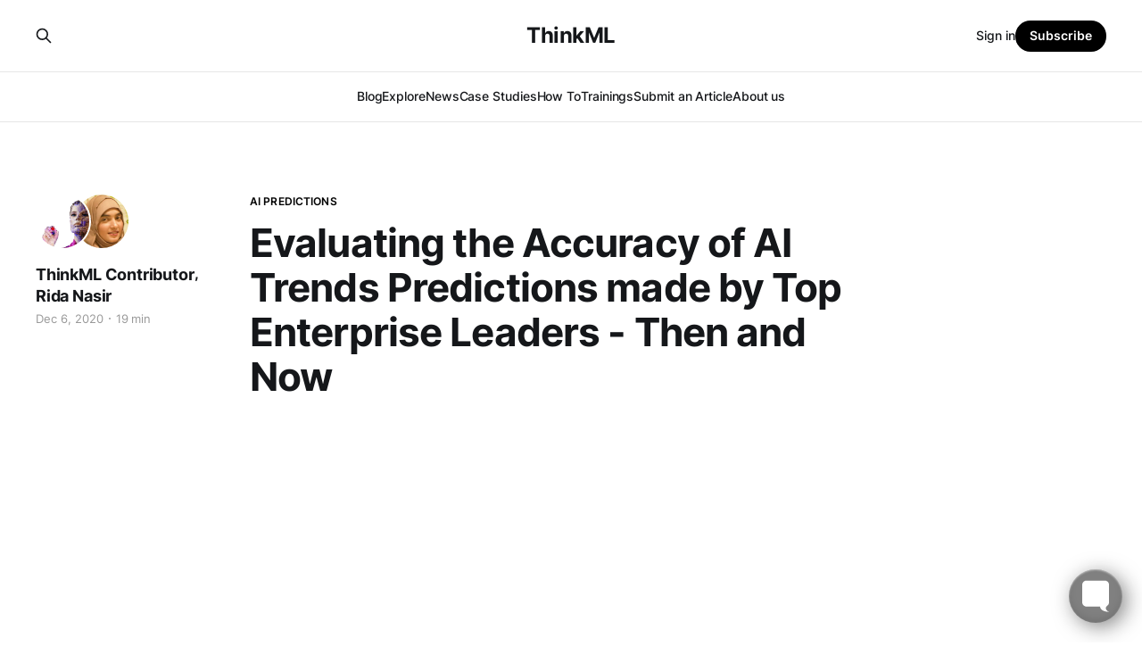

--- FILE ---
content_type: text/html; charset=utf-8
request_url: https://thinkml.ai/ai-trends-predictions-by-enterprise-tech-leaders-then-and-now/
body_size: 20378
content:
<!DOCTYPE html>
<html lang="en">

<head>
    <meta charset="utf-8">
    <meta name="viewport" content="width=device-width, initial-scale=1">
    <title>Evaluating the Accuracy of AI Trends Predictions by Top Tech Leaders - Then and Now</title>
    <link rel="stylesheet" href="/assets/built/screen.css?v=79e411388b">

    <meta name="description" content="At the beginning of 2019, enterprise leaders predicted Artificial Intelligence (AI) trends for future years. After two years, we reviewed their predictions to find out how accurately they predicted the developments in AI.">
    <link rel="icon" href="https://thinkml.ai/content/images/size/w256h256/2020/10/ThinkML_icon.png" type="image/png">
    <link rel="canonical" href="https://thinkml.ai/ai-trends-predictions-by-enterprise-tech-leaders-then-and-now/">
    <meta name="referrer" content="no-referrer-when-downgrade">
    
    <meta property="og:site_name" content="ThinkML">
    <meta property="og:type" content="article">
    <meta property="og:title" content="Evaluating the Accuracy of AI Trends Predictions by Top Tech Leaders - Then and Now">
    <meta property="og:description" content="At the beginning of 2019, enterprise leaders from different top tech companies, predicted Artificial Intelligence (AI) trends for future years. After two years, we reviewed their predictions to find out how accurately they predicted the developments in AI.">
    <meta property="og:url" content="https://thinkml.ai/ai-trends-predictions-by-enterprise-tech-leaders-then-and-now/">
    <meta property="og:image" content="https://thinkml.ai/content/images/2020/12/artificial-intelligence-predictions.jpg">
    <meta property="article:published_time" content="2020-12-06T13:00:00.000Z">
    <meta property="article:modified_time" content="2024-06-15T17:50:08.000Z">
    <meta property="article:tag" content="AI Predictions">
    
    <meta property="article:publisher" content="https://www.facebook.com/thinkml">
    <meta name="twitter:card" content="summary_large_image">
    <meta name="twitter:title" content="Evaluating the Accuracy of AI Trends Predictions by Top Tech Leaders - Then and Now">
    <meta name="twitter:description" content="At the beginning of 2019, enterprise leaders from different top tech companies, predicted Artificial Intelligence (AI) trends for future years. After two years, we reviewed their predictions to find out how accurately they predicted the developments in AI.">
    <meta name="twitter:url" content="https://thinkml.ai/ai-trends-predictions-by-enterprise-tech-leaders-then-and-now/">
    <meta name="twitter:image" content="https://thinkml.ai/content/images/2020/12/artificial-intelligence-predictions.jpg">
    <meta name="twitter:label1" content="Written by">
    <meta name="twitter:data1" content="ThinkML Contributor">
    <meta name="twitter:label2" content="Filed under">
    <meta name="twitter:data2" content="AI Predictions">
    <meta name="twitter:site" content="@ml_think">
    <meta property="og:image:width" content="1200">
    <meta property="og:image:height" content="751">
    
    <script type="application/ld+json">
{
    "@context": "https://schema.org",
    "@type": "Article",
    "publisher": {
        "@type": "Organization",
        "name": "ThinkML",
        "url": "https://thinkml.ai/",
        "logo": {
            "@type": "ImageObject",
            "url": "https://thinkml.ai/content/images/size/w256h256/2020/10/ThinkML_icon.png",
            "width": 60,
            "height": 60
        }
    },
    "author": {
        "@type": "Person",
        "name": "ThinkML Contributor",
        "image": {
            "@type": "ImageObject",
            "url": "https://thinkml.ai/content/images/2022/05/Guest-Author-1.jpg",
            "width": 640,
            "height": 452
        },
        "url": "https://thinkml.ai/author/guestauthor/",
        "sameAs": []
    },
    "headline": "Evaluating the Accuracy of AI Trends Predictions by Top Tech Leaders - Then and Now",
    "url": "https://thinkml.ai/ai-trends-predictions-by-enterprise-tech-leaders-then-and-now/",
    "datePublished": "2020-12-06T13:00:00.000Z",
    "dateModified": "2024-06-15T17:50:08.000Z",
    "image": {
        "@type": "ImageObject",
        "url": "https://thinkml.ai/content/images/2020/12/artificial-intelligence-predictions.jpg",
        "width": 1200,
        "height": 751
    },
    "keywords": "AI Predictions",
    "description": "At the beginning of 2019, enterprise leaders from different top tech companies, predicted Artificial Intelligence (AI) trends for future years. After two years, we reviewed their predictions to find out how accurately they predicted the developments in AI.",
    "mainEntityOfPage": "https://thinkml.ai/ai-trends-predictions-by-enterprise-tech-leaders-then-and-now/"
}
    </script>

    <meta name="generator" content="Ghost 5.82">
    <link rel="alternate" type="application/rss+xml" title="ThinkML" href="https://thinkml.ai/rss/">
    <script defer src="https://cdn.jsdelivr.net/ghost/portal@~2.37/umd/portal.min.js" data-i18n="false" data-ghost="https://thinkml.ai/" data-key="fb8eb7b9f60629ff8060e07ed3" data-api="https://thinkml.ai/ghost/api/content/" crossorigin="anonymous"></script><style id="gh-members-styles">.gh-post-upgrade-cta-content,
.gh-post-upgrade-cta {
    display: flex;
    flex-direction: column;
    align-items: center;
    font-family: -apple-system, BlinkMacSystemFont, 'Segoe UI', Roboto, Oxygen, Ubuntu, Cantarell, 'Open Sans', 'Helvetica Neue', sans-serif;
    text-align: center;
    width: 100%;
    color: #ffffff;
    font-size: 16px;
}

.gh-post-upgrade-cta-content {
    border-radius: 8px;
    padding: 40px 4vw;
}

.gh-post-upgrade-cta h2 {
    color: #ffffff;
    font-size: 28px;
    letter-spacing: -0.2px;
    margin: 0;
    padding: 0;
}

.gh-post-upgrade-cta p {
    margin: 20px 0 0;
    padding: 0;
}

.gh-post-upgrade-cta small {
    font-size: 16px;
    letter-spacing: -0.2px;
}

.gh-post-upgrade-cta a {
    color: #ffffff;
    cursor: pointer;
    font-weight: 500;
    box-shadow: none;
    text-decoration: underline;
}

.gh-post-upgrade-cta a:hover {
    color: #ffffff;
    opacity: 0.8;
    box-shadow: none;
    text-decoration: underline;
}

.gh-post-upgrade-cta a.gh-btn {
    display: block;
    background: #ffffff;
    text-decoration: none;
    margin: 28px 0 0;
    padding: 8px 18px;
    border-radius: 4px;
    font-size: 16px;
    font-weight: 600;
}

.gh-post-upgrade-cta a.gh-btn:hover {
    opacity: 0.92;
}</style>
    <script defer src="https://cdn.jsdelivr.net/ghost/sodo-search@~1.1/umd/sodo-search.min.js" data-key="fb8eb7b9f60629ff8060e07ed3" data-styles="https://cdn.jsdelivr.net/ghost/sodo-search@~1.1/umd/main.css" data-sodo-search="https://thinkml.ai/" crossorigin="anonymous"></script>
    
    <link href="https://thinkml.ai/webmentions/receive/" rel="webmention">
    <script defer src="/public/cards.min.js?v=79e411388b"></script>
    <link rel="stylesheet" type="text/css" href="/public/cards.min.css?v=79e411388b">
    <script defer src="/public/member-attribution.min.js?v=79e411388b"></script><style>:root {--ghost-accent-color: #000000;}</style>
</head>

<body class="post-template tag-ai-predictions is-head-stacked has-serif-body">
<div class="gh-site">

    <header id="gh-head" class="gh-head gh-outer">
        <div class="gh-head-inner gh-inner">
            <div class="gh-head-brand">
                <div class="gh-head-brand-wrapper">
                    
                    <a class="gh-head-logo" href="https://thinkml.ai">
                            ThinkML
                    </a>
                    
                </div>
                <button class="gh-search gh-icon-btn" aria-label="Search this site" data-ghost-search><svg xmlns="http://www.w3.org/2000/svg" fill="none" viewBox="0 0 24 24" stroke="currentColor" stroke-width="2" width="20" height="20"><path stroke-linecap="round" stroke-linejoin="round" d="M21 21l-6-6m2-5a7 7 0 11-14 0 7 7 0 0114 0z"></path></svg></button>
                <button class="gh-burger"></button>
            </div>

            <nav class="gh-head-menu">
                <ul class="nav">
    <li class="nav-blog"><a href="https://thinkml.ai/">Blog</a></li>
    <li class="nav-explore"><a href="https://thinkml.ai/explore/">Explore</a></li>
    <li class="nav-news"><a href="https://thinkml.ai/news/">News</a></li>
    <li class="nav-case-studies"><a href="https://thinkml.ai/tag/case-studies/">Case Studies</a></li>
    <li class="nav-how-to"><a href="https://thinkml.ai/tag/how-to/">How To</a></li>
    <li class="nav-trainings"><a href="https://thinkml.ai/trainings/">Trainings</a></li>
    <li class="nav-submit-an-article"><a href="https://thinkml.ai/submit-guest-post/">Submit an Article</a></li>
    <li class="nav-about-us"><a href="https://thinkml.ai/about-us/">About us</a></li>
</ul>

            </nav>

            <div class="gh-head-actions">
                    <button class="gh-search gh-icon-btn" aria-label="Search this site" data-ghost-search><svg xmlns="http://www.w3.org/2000/svg" fill="none" viewBox="0 0 24 24" stroke="currentColor" stroke-width="2" width="20" height="20"><path stroke-linecap="round" stroke-linejoin="round" d="M21 21l-6-6m2-5a7 7 0 11-14 0 7 7 0 0114 0z"></path></svg></button>
                    <div class="gh-head-members">
                                <a class="gh-head-link" href="#/portal/signin" data-portal="signin">Sign in</a>
                                <a class="gh-head-btn gh-btn gh-primary-btn" href="#/portal/signup" data-portal="signup">Subscribe</a>
                    </div>
            </div>
        </div>
    </header>

    
<main class="gh-main">
        <article class="gh-article post tag-ai-predictions featured">

            <header class="gh-article-header gh-canvas">
                    <a class="gh-article-tag" href="https://thinkml.ai/tag/ai-predictions/">AI Predictions</a>

                <h1 class="gh-article-title">Evaluating the Accuracy of AI Trends Predictions made by Top Enterprise Leaders - Then and Now</h1>

                    <aside class="gh-article-sidebar">

        <div class="gh-author-image-list">
                <a class="gh-author-image" href="/author/guestauthor/">
                        <img src="https://thinkml.ai/content/images/2022/05/Guest-Author-1.jpg" alt="ThinkML Contributor">
                </a>
                <a class="gh-author-image" href="/author/ridanasir/">
                        <img src="https://thinkml.ai/content/images/2020/10/Rida-Nasir-thinkml-1.png" alt="Rida Nasir">
                </a>
        </div>

        <div class="gh-author-name-list">
                <h4 class="gh-author-name">
                    <a href="/author/guestauthor/">ThinkML Contributor</a>
                </h4>
                ,&nbsp;
                <h4 class="gh-author-name">
                    <a href="/author/ridanasir/">Rida Nasir</a>
                </h4>
                
        </div>

        <div class="gh-article-meta">
            <div class="gh-article-meta-inner">
                <time class="gh-article-date" datetime="2020-12-06">Dec 6, 2020</time>
                    <span class="gh-article-meta-sep"></span>
                    <span class="gh-article-length">19 min</span>
            </div>
        </div>

    </aside>

                    <p class="gh-article-excerpt">At the beginning of 2019, enterprise leaders from different top tech companies, predicted Artificial Intelligence (AI) trends for future years. After two years, we reviewed their predictions to find out how accurately they predicted the developments in AI.</p>

                    <figure class="gh-article-image">
        <img
            srcset="/content/images/size/w300/2020/12/artificial-intelligence-predictions.jpg 300w,
                    /content/images/size/w720/2020/12/artificial-intelligence-predictions.jpg 720w,
                    /content/images/size/w960/2020/12/artificial-intelligence-predictions.jpg 960w,
                    /content/images/size/w1200/2020/12/artificial-intelligence-predictions.jpg 1200w,
                    /content/images/size/w2000/2020/12/artificial-intelligence-predictions.jpg 2000w"
            sizes="(max-width: 1200px) 100vw, 1200px"
            src="/content/images/size/w1200/2020/12/artificial-intelligence-predictions.jpg"
            alt="Evaluating the Accuracy of AI Trends Predictions made by Top Enterprise Leaders - Then and Now"
        >
    </figure>
            </header>

            <section class="gh-content gh-canvas">
                <p>At the beginning of 2019, enterprise leaders from different top tech companies <a href="https://thinkml.ai/top-10-ai-predictions-by-the-enterprise-leaders/">predicted</a> Artificial Intelligence (AI), data science, and machine learning trends for future years. After two years, we reviewed their AI predictions to find out how accurately they predicted the developments in AI. Our team further studied and analyzed their predictions to give them a ranking.</p><h2 id="prediction-1-by-imam-hoque-coo-head-of-product-quantexa">Prediction #1: by Imam Hoque, COO &amp; Head of Product, <a href="https://www.quantexa.com/">Quantexa</a></h2><p>In 2019, Imam Hoque forecast that AI may replace humans in enterprise decision making. He said:</p><blockquote><em>“As AI continues to be more prevalent, it is undeniable that automated decisioning will replace traditional white-collar workers. It means AI systems will be making the decisions instead of humans for anything from approving loans or deciding whether a customer should be onboarded to identifying corruption and financial crime. It is distinct from Robotic Process Automation (RPA), which simply emulates human decisioning. Instead, true AI systems will go beyond human capability. We can also expect to see greater understanding in the boardroom about what AI means—including hard-nosed figures around competitive advance, reducing costs of operations and removing headcount. Expect to see this C-suite understanding trigger issues around unions and job security as a result of significant operational changes"—Imam Hoque, COO &amp; Head of Product, </em><a href="https://www.quantexa.com/"><em>Quantexa</em></a></blockquote><h3 id="key-ai-predictions-in-his-statement">Key AI Predictions in his Statement:</h3><ol><li>AI-based decision support systems will replace humans in operational decision making.</li><li>True AI will surpass human capability.</li><li>Increase in understanding of AI among the C-Level executives.</li><li>AI will help to reduce the cost of running a business from operational to human resources.</li></ol><h3 id="our-assessment-on-predictions">Our Assessment on Predictions:</h3><p>Over the past two years, Artificial Intelligence is being incorporated in almost all industries rapidly. AI is playing an important role in enterprise decision making to remain competitive in the business domain. Those were the old times when data analytics and business intelligence dashboards are thought to be enough for strategic decision making. The time has changed, and <a href="https://www.cio.com/article/3233310/ai-and-machine-learning-are-forcing-cios-to-rethink-it-strategies.html">IT strategies need to be rediscovered</a>. Now with the growth and availability of data, we are witnessing high demand and usage of Data Science, and Prescriptive Analytics on C-Level dashboards and meetings. These are the tools that provide in-depth insights into the business KPI's and also suggest preventive measures where needed.  <a href="https://newsroom.ibm.com/2020-09-22-IBM-Brings-Risk-Analytics-to-Security-Decision-Making">Risk analytics</a>, <a href="https://www.sas.com/en_us/solutions/decisioning.html">decisioning</a>, and<a href="https://www.salesforce.com/ap/products/"> CRM</a>platforms are helping in strategic decision making and growing the company. Our rating for the first part of the prediction is <strong>8/10</strong>.</p><p>As far as true AI is concerned, we are still away from those days at the moment where AI will go beyond human capability. AI is still an evolving field, and as more progress is happening in advanced research soon, we will see machines at work. Our rating for the second part of the prediction is <strong>5/10</strong>.</p><p>See also: <a href="https://thinkml.ai/will-robot-take-my-job/"><strong>Will robot take my job?</strong></a></p><p>In the past few years, there has been a lot of hype about Artificial Intelligence, Big Data, and Internet of Things (IoT), and indeed these buzzwords have been the talk of the town. The time has changed, and more pragmatic debates and discussions are happening on the mainstream venues on these topics. <a href="https://fortune.com/2020/06/23/why-the-c-suite-is-now-overseeing-corporate-a-i-projects/">CIOs are leading corporate AI projects</a>. The reason is the well understanding of the science and mathematics behind AI tools, technologies, methodologies, and related buzzwords among the C-Level executives. We believe that there is still a margin of improvement in <a href="https://www.zdnet.com/article/most-executives-dont-trust-their-organizations-data-analytics-and-ai/">understanding among high-level executives about AI tools</a>, technologies, data, and skill set needed, that what it can do and what it can't. It will come with the experience of implementations of AI projects and use cases in the organizations. Our rating for the third part of the prediction is <strong>7/10</strong>.</p><p>Artificial Intelligence sub-domain Robotic Process Automation is one of the primary considerations for reducing operational costs in the business. However, there are <a href="https://thinkml.ai/top-5-cost-cutting-artificial-intelligence-ai-use-cases-in-banking-and-finance/">many other ways that can be implemented to reduce and cut the expense of business</a>by efficiently utilizing technology. Our rating for the fourth part of the prediction is <strong>8/10</strong>.</p><h3 id="overall-rating">Overall Rating:</h3><p>Given the above analysis on the prediction, we believe that Imam Hoque correct prediction score is <strong>7</strong> out of <strong>10</strong>.</p><h2 id="prediction-2-by-hala-zeine-president-of-digital-supply-chain-sap">Prediction #2: by Hala Zeine, President of Digital Supply Chain, <a href="https://www.sap.com/index.html">SAP</a></h2><p>In 2019, Hala Zeine forecasts that AI will be used for business insights discovery. She said:</p><blockquote>"AI will add an extra layer of predictability, allowing organizations to see patterns and gain insights from IoT devices and past customer behaviours—ultimately making supply chains smarter, leading to faster, more efficient production and fulfilment, and happier customers. <em>In 2019 and beyond, we can expect AI to take supply chains from reactive to prescriptive levels, helping companies get one step ahead of consumers' rising expectations</em>”—Hala Zeine, President of Digital Supply Chain, <a href="https://www.sap.com/index.html">SAP.</a></blockquote><h3 id="key-ai-predictions-in-her-statement">Key AI Predictions in her Statement:</h3><p>In her statement, she predicted that:</p><ol><li>AI will promote accuracy in discovering business insights and customer patterns.</li><li>Use of AI in business will help in attracting more customers.</li><li>AI-based systems will help optimize business workflows and boost customer satisfaction.</li><li>AI will increase supply chain’s prescriptive capability.</li></ol><h3 id="our-assessment-on-predictions-1">Our Assessment on Predictions:</h3><p>AI has helped businesses promote their services for a long time and become more efficient in their operations. Deep learning can change the marketing future; it predicts consumer behavior to help the business grow faster. Researchers have prepared deep neural networks that work similarly to biological brains to gain skill and solve complex real-time issues. Many companies have <a href="https://www.clickz.com/5-businesses-using-ai-to-predict-the-future-and-profit/">introduced AI</a> systems to promote their growth in the market. Deep learning requires a complete data set of instructions and full computational power to lead the conventional methods. But still, some <a href="https://link.springer.com/article/10.1007/s11747-019-00696-0">modifications</a> are needed to surpass the demands. Our rating for the first part of the prediction is <strong>7/10.</strong></p><p>All key predictions are related to each other; in the second part, it's predicted that AI-powered technology will bring more business growth by attracting potential customers. There are over 2.6 billion active social media users, including potential sellers and buyers. AI makes it easier to reach them digitally by changing the way of capturing them. By 2021, it's expected that companies will spend <a href="https://www.forbes.com/sites/kateharrison/2019/01/20/5-ways-artificial-intelligence-can-improve-your-marketing-plus-10-provider-suggestions/?sh=1d66dff75697">57 billion</a>on developing strong AI-based systems. Our rating for the second part of the prediction is <strong>9/10.</strong></p><p>AI is supporting real businesses to grow at a <a href="https://readwrite.com/2020/06/02/top-10-greatest-ai-trends-in-business-2020/?__cf_chl_jschl_tk__=[base64]">faster rate</a>by performing labor extensive and repetitive tasks. It has become essential for organizations to improve their digital marketing strategies in the present era. According to an expert report, the global AI market will exceed $53.2 billion in 2020 and reach $152.9 billion by 2023. Moreover, 23% of businesses have already introduced AI in their systems, and the number will exceed 60%; till 2022, it will cross 88%. We rated third part of the prediction as <strong>9/10.</strong></p><p>AI is completely changing the way the company's interaction with customers. <a href="https://www.technologyreview.com/2020/03/26/950287/the-global-ai-agenda-promise-reality-and-a-future-of-data-sharing/"><strong>The Global AI Agenda</strong></a><strong> </strong>has found that customer service is the most prominent department where AI is actively serving. It uses deep learning algorithms to access human behavior, liking, and disliking; ultimately, it helps company owners modify their products according to the demands. But due to data sharing constraints and other business process challenges, it is difficult to scale AI to recognize customer's requests digitally based on insights. Our rating for the last part of the prediction is <strong>7/10.</strong></p><h3 id="overall-rating-1">Overall Rating:</h3><p>Given the above analysis on the prediction, we believe that Hala Zeine accurate predictions score is <strong>8 </strong>out of <strong>10</strong>.</p><h2 id="prediction-3-by-isabelle-dezegher-vice-president-integrated-solutions-parexel">Prediction #3: by Isabelle deZegher, Vice President, Integrated Solutions,<a href="https://www.parexel.com/"> PAREXEL</a></h2><p>In 2019, Isabelle deZegher said that AI will differentiate laggards and leaders. She said:</p><blockquote><strong>“</strong>2019 is the year where we have everything in our hands to use digital technology; it will be the year that will differentiate the laggards and the leaders, providing a competitive advantage to the forward-thinking organizations. The laggards still believe there is time and will keep developing solutions in silos, making little progress, without realizing the pace of change is accelerating faster than in the last 20 years. <em>The leaders are the ones that are set for digital transformation across their organizations, and who will leverage Big Data and AI to deploy solutions that fundamentally affect the full drug development life cycle</em>; they will reverse the current trend—the growth of drug development timelines by 25%, reaching a startling 12 years on average—and bring much-needed therapies to the market sooner"—Isabelle deZegher, Vice President, Integrated Solutions,<a href="https://www.parexel.com/"> PAREXEL.</a></blockquote><h3 id="key-ai-predictions-in-her-statement-1">Key AI Predictions in her Statement:</h3><ol><li>The leaders will adopt AI with their smart-thinking and offer a solution for laggards to use.</li><li>AI will improve the drug development cycle to bring innovative therapies to the market.</li></ol><h3 id="our-assessment-on-predictions-2">Our Assessment on Predictions:</h3><p>Leaders are those who think one step forward than laggards and bring innovation to the world. The organizations can compete via adopting advanced technology quickly. However, the organizations that don’t <a href="https://www.dig-in.com/news/2019-is-the-year-ai-investments-will-distinguish-leaders-from-laggards">prefer AI investment</a> have the risk of losing competitive advantages. They start with a small group of skilled persons to train a large group of interested people to promote a skill. The trend of adopting an AI-powered system is more common than giving birth to a new startup plan. But the major challenges that organizations face are (a) Shortage of internal data scientist or AI developers (b) difficulties in building a business case. Our rating for the first part of the prediction is <strong>6/10.</strong></p><p>It has been analyzed that artificial intelligence will generate two to three percent higher revenues than before. Now hospitals are using <a href="https://www.businesswire.com/news/home/20200519005655/en/2020-Insights-into-AI-for-Drug-Discovery-in-the-Pharmaceutical-Industry---Featuring-Acurastem-Atomwise-Biovista-Among-Others---ResearchAndMarkets.com">AI, machine learning, natural language processing</a>, and advanced techniques to shift from static to dynamic management practices. Based on the prediction, industry experts have prepared a <a href="https://www.globenewswire.com/news-release/2020/09/07/2089651/0/en/Artificial-Intelligence-AI-in-Drug-Discovery-Market-Size-Share-2020-2027-Industry-Analysis-by-CAGR-of-40-5-Growth-Opportunities-Upcoming-Trends-Latest-Innovation-by-Microsoft-IBM-N.html">comprehensive report</a> regarding AI in drug discovery and its market value. In 2020, scientists have developed several therapies to cure cancer patients. The practice-changing cancer therapy has helped in dealing with multiple challenges by using patient’s data. The top <a href="https://www.labiotech.eu/ai/ai-drug-discovery-europe/">ten companies in Europe</a> have already installed AI-powered systems in their organizations to treat disease. AI changed the way of treating the recent pandemic COVD-19, and the researchers published their findings in <a href="https://www.thelancet.com/journals/lancet/article/PIIS0140-6736(20)30304-4/fulltext?rss=yes#articleInformation">The Lancet</a> and <a href="https://www.thelancet.com/journals/laninf/article/PIIS1473-3099(20)30132-8/fulltext">The Lancet Infectious Diseases</a> papers. Further <a href="https://www.weforum.org/agenda/2020/08/ai-artificial-intelligence-emerging-disease-treatment-covid-19-therapeutics-benevolentai-cures/">researches</a>are on their way that how AI can discover new treatments for emerging disorders. Hence, for the second part of the prediction, our rating is <strong>8/10.</strong></p><h3 id="overall-rating-2">Overall Rating:</h3><p>Given the above analysis on the prediction, we believe that Isabelle deZegher right prediction score is <strong>7 </strong>out of <strong>10</strong>.</p><h3 id="prediction-4-by-setu-kulkarni-vice-president-of-corporate-strategy-whitehat-security">Prediction #4: by Setu Kulkarni, Vice President of Corporate Strategy, <a href="https://www.whitehatsec.com/">WhiteHat Security</a></h3><p>In 2019, Setu Kulkarni said that a new breed of security data scientists will emerge. He said:</p><blockquote><em>“As AI and ML become mainstream, </em>a new breed of security data scientists will emerge in 2019<em>. Preparing, processing, and interpreting data require data scientists to be a polymath. They need to know computer science, data science, and above all, need to have domain expertise to be able to tell bad data from good data and bad results from good results. What we have already begun seeing is the need for security experts who understand data science and computer science to be able first to make sense of the security data available to us today. Once this data is prepared, processed and interpreted, it can then be used by AI and ML techniques to automate security in real-time"—Setu Kulkarni, Vice President of Corporate Strategy, </em><a href="https://www.whitehatsec.com/"><em>WhiteHat Security.</em></a></blockquote><h3 id="key-ai-predictions-in-his-statement-1">Key AI Predictions in his Statement:</h3><ol><li>2019 will produce security data scientists having enough knowledge about data science.</li><li>AL and ML techniques will use this advance data information to offer security in real-time.</li></ol><h3 id="our-assessment-on-predictions-3">Our Assessment on Predictions:</h3><p>Data<strong> </strong>science<strong> </strong>is leading the information technology sector, and it's a critical factor in <a href="https://thinkml.ai/use-of-artificial-intelligence-in-cybersecurity/">changing traditional security ways</a>. AI in cyber security and data breaches is one of the <a href="https://thinkml.ai/top-10-ai-trends-to-watch-in-2021/">top AI trends for 2021</a>. There is availability of ML engineers in the market with expertise in developing machine learning models to prevent and protect data breaches and cyberattacks. Moreover, there are many AI-based robust tools and equipment to gain crucial insights into the data. It’s the most competitive field that extracts insightful and game-changing knowledge from the given data. In 2020, there were still some <a href="https://www.techrepublic.com/article/challenges-facing-data-science-in-2020-and-four-ways-to-address-them/">challenges</a> that data science faces and need researcher’s attention to be resolved for high accuracy. Cybersecurity in the computing context is undergoing a massive change in technology that is driven by data science. It involves extracting security patterns or <a href="https://link.springer.com/article/10.1186/s40537-020-00318-5">insights from cybersecurity data</a> and preparing related data-model; it makes a security system efficient and automated. Our rating for the first part of the prediction is <strong>7/10.</strong></p><p>Artificial intelligence and machine learning algorithms are beneficial in the automatic detection of computer-based vulnerabilities and threats. Conversely, AI for offensive purposes may also become powerful to block or defend against a cynical move. There must be a way to promote a healthy social environment by <a href="https://research.aimultiple.com/ai-security/">defending against AI-powered cyberattacks</a>. We should consider both pros and cons of every rising technology to protect innocent people against crimes. There is a dire need to <a href="https://www.brookings.edu/research/how-to-improve-cybersecurity-for-artificial-intelligence/">improve in cybersecurity for artificial intelligence</a> to be used in the right way. Our rating for the second part of the prediction is <strong>6/10.</strong></p><h3 id="overall-rating-3">Overall Rating:</h3><p>Given the above analysis on the prediction, we believe that <em>Setu Kulkarni’s </em>accurate prediction score is <strong>6.5 </strong>out of <strong>10</strong>.</p><h2 id="prediction-5-by-dan-sommer-senior-director-qlik">Prediction #5: by Dan Sommer, Senior Director, <a href="https://www.qlik.com/us">Qlik</a></h2><p>In 2019, Dan Sommer said that with the rise of AI there will be a shop-for-data marketplace. He said:</p><blockquote>“<em>Centralized data will be replaced by a single view of all data</em>. Data is coming at us from different directions, at different speeds, and in different formats, and controlling this tsunami is one of the key markers of empowerment and success in the information age. Two massive trends are changing the landscape. First, different vendors are coming together to standardize data models. Second, and more important, is the emergence of enterprise data catalogues. These catalogues are accessible in a hub, with one view of the entire federated data estate, and deliver a shop-for-data marketplace experience. The more you share, collaborate and use the hub, the more valuable it becomes to the business. Furthermore, it links your analytics strategy with your enterprise data management strategy, as the data becomes analysis-ready"—Dan Sommer, Senior Director, <a href="https://www.qlik.com/us">Qlik.</a></blockquote><h3 id="key-ai-predictions-in-his-statement-2">Key AI Predictions in his Statement:</h3><ol><li>Centralized data will be replaced by a single view of data.</li><li>Standardize data models by different sellers.</li><li>Introduction of enterprise data catalogs for improving marketplace experience.</li><li>It will help in making data analysis faster and accessible in real-time.</li></ol><h3 id="our-assessment-on-predictions-4">Our Assessment on Predictions:</h3><p>Having all data in a single place is more effective than dispersing it across several social media platforms. In companies, it matters a lot if all the <a href="https://looker.com/blog/centralizing-your-data">data is organized</a> for saving whole days and weeks. The second effectiveness of centralized information is consistency; many organizations suffer from inconsistent data known as "data chaos". Coordination among different departments of the same companies can be achieved with AI and advanced technologies. There are many <a href="https://blog.ze.com/data-management-solution/5-key-benefits-of-centralized-data-management/">critical benefits of centralizing data</a>, including data security, data integrity, data consistency, and many more. Buyers can search for the <a href="https://solutionsreview.com/data-storage/the-28-best-enterprise-data-storage-companies-for-2020/">best enterprise data storage companies</a> that fit their company's needs. Therefore, the companies focus on it, but the data quality and availability is still one of the biggest challenges that companies face. Our rating for the first part of the prediction is <strong>6/10.</strong></p><p>Standardized data is the most valuable thing that ensures that each data type has the same format and content. Datastandardization is a particular type of transformation that includes information so that it becomes easy to access, share, and reuse among enterprises. Such data helps in decision-making by using existing reporting mechanisms. Big data, artificial intelligence, data analytics, and the internet of things transform the way of engaging customers. Every enterprise can virtually do it with <a href="https://www.ringlead.com/blog/4-steps-data-standardization/">four necessary steps</a> as it's a pivotal component to pull data from multiple systems in a single format. However, integrating unstructured data is one of the biggest challenges that companies encounter in the process of developing AI systems. Our rating for the second part of the prediction part is <strong>6/10.</strong></p><p>The<strong> </strong><a href="https://www.globenewswire.com/news-release/2020/05/04/2026948/0/en/Global-Data-Catalog-Industry.html">Global Catalog Industry</a><strong> </strong>will exceed $787.3 million and reach $691.9 million in 2025. It assists buyers in finding the right data catalog tools to fulfill the needs of their particular organization. Here is the list of <a href="https://solutionsreview.com/data-management/the-best-data-catalog-tools-and-software-for-2020/">19 best data catalog tools and software</a> that assist big organizations in the present time. Many firms have adopted this system, but still, some are working on it. Our rating for the third part of the prediction is <strong>7/10.</strong></p><p>Artificial intelligence, combined with data and analytics, is paramount in predicting, preparing, and responding uniquely. Plus, it helps deal with a global crisis and predict its accurate solutions. AI excels in finding patterns and insights about large databases faster where humans even can’t reach. It is also in use in predicting outcomes and triumphant course of action. Companies are <a href="https://www.marketingaiinstitute.com/blog/how-to-use-artificial-intelligence-for-analytics#:~:text=AI%20is%20a%20collection%20of,systems%2C%20CRMs%2C%20and%20more.">adopting AI in accelerating</a> their progress and career. Our rating for the fourth part of the prediction is <strong>9/10.</strong></p><h3 id="overall-rating-4">Overall Rating:</h3><p>Given the above analysis on the prediction, we believe that Dan Sommer’s accurate prediction score is <strong>7 </strong>out of <strong>10</strong>.</p><h2 id="prediction-6-by-nebu-mathai-evp-product-engineering-cognitive-systems-corp">Prediction #6: by Nebu Mathai, EVP Product Engineering, <a href="https://www.cognitivesystems.com/">Cognitive Systems Corp</a></h2><p>In 2019, Nebu Mathai said that AI will be used to satisfy the demand of consumers. He said:</p><blockquote>"We are still far from having a bonafide 'smart home', and the primary roadblock is the lack of the essential link between sensing and action. Currently, we have a variety of technologies that offer a compelling vision of the future. Still, that vision is impeded by the fact that the devices are isolated, lacking context, and are thus unable to act autonomously: the consumer must always supply the intelligence for the 'smart home.' <em>The mating of RF sensing technology with mesh and other networking schemes will amplify the value of network hardware, enabling them to provide robust communications infrastructure and sensory feedback</em>—the necessary convergence of control and communications needed to create cognitive systems. We will see this convergence entering the market in 2019, led by forward-thinking tech players who will build out this visionary ecosystem to satisfy the demands of consumers who want to see a Jetson—esqe future, now.”—Nebu Mathai, EVP Product Engineering, <a href="https://www.cognitivesystems.com/">Cognitive Systems Corp.</a></blockquote><h3 id="key-ai-predictions-in-his-statement-3">Key AI Predictions in his Statement:</h3><ol><li>Smart homes will be developed in 2019 by combining advanced technologies.</li></ol><h3 id="our-assessment-on-predictions-5">Our Assessment on Predictions:</h3><p>In the present era, we are used to technology connecting us with our homes even from considerable distances. We have electronic devices that connect with the internet and ultimately connect us with our families. It makes our living safe, entertaining, economical, and comfortable. This trend is set to grow in the next decade; the smart home device market's value will exceed $174 billion in 2025 from $55 billion. People focus on and adopt intelligent home trends and wait for the next appliance that can make their lives more comfortable. We can expect domestic help via home automation and <a href="https://www.bernardmarr.com/default.asp?contentID=1314">artificial intelligence</a>. Many platforms like Google, Amazon, and Apple are team up to develop a set of standards that make <a href="https://www.theverge.com/2019/12/18/21027890/apple-google-amazon-smart-home-standard-zigbee-connected-ip-project">homes smarter</a> and more secure than before. However, a more accurate term is <strong>connected home </strong>than <strong>smart home </strong>because home appliances can’t become smart automatically just because of their internet connection.</p><p>Machine learning, natural language processing, and computer vision are all involved in making extraordinary home devices. For instance, <strong>smart thermostat systems </strong>by Nest and Honeywell are using ML to learn human behaviors based on observation and then repeating their habits. There are many other <a href="https://www.pcmag.com/news/the-best-smart-home-devices-for-2020">smart home devices developed in 2020</a> that are making dreamy life real. We rated his prediction as <strong>9/10.</strong></p><h3 id="overall-rating-5">Overall Rating:</h3><p>Given the above analysis on the prediction, we believe that Nebu Mathai’s accurate prediction score is <strong>9 </strong>out of <strong>10</strong>.</p><h2 id="prediction-7-by-ojas-rege-chief-strategy-officer-mobileiron">Prediction #7: by Ojas Rege, Chief Strategy Officer, <a href="https://www.mobileiron.com/en">MobileIron</a></h2><p>In 2019, Ojas Rege emphasis to be transparent to build credibility across user communities while using AI. He said:</p><blockquote><strong>“</strong>In 2019, the value statement of every vendor that builds AI systems should focus on BOTH the value they wish to create AND the underlying moral foundation of their service. How they collect data, with whom they share that data, and what they end up doing with that data will increasingly need a litmus test for what is acceptable and not. That litmus test needs to be part of the culture of the vendor—it needs to come from the inside out. While this will feel too 'touchy-feely' and constraining to some vendors, it is necessary for long-term business viability to establish trust credibly across their user communities. <em>Without transparency, there is no trust. Without trust, there is no data. Without data, there is no AI</em>”—Ojas Rege, Chief Strategy Officer, <a href="https://www.mobileiron.com/en">MobileIron.</a></blockquote><h3 id="key-ai-predictions-in-his-statement-4">Key AI Predictions in his Statement:</h3><p>Value statements are formal announcements by the organizations that treat their clients, suppliers, and how others deal with them in a community. According to Ojas Rege:</p><ol><li>Vender’s value statement should base on two parameters; the one they wish, and the other according to the moral foundation theory.</li><li>It will help in a more extended business lifetime and earning a customer's trust.</li></ol><h3 id="our-assessment-on-predictions-6">Our Assessment on Predictions:</h3><p>Before writing their business value statement, vendors must focus on its actual meaning and what they need from it. You must consider a long list of factors <a href="https://www.lifehack.org/articles/money/how-to-really-start-a-business-or-why-you-dont-need-money-to-make-money.html">before starting a business</a>; otherwise, all excitement will turn into a disappointment. As vision statements, these value statements help a lot in attracting a potential audience to a particular company. With inspiring and <a href="https://www.lifehack.org/articles/work/20-sample-vision-statement-for-the-new-startup.html">unique examples of the vision statement,</a> vendors can grow their businesses exceptionally. It is considered the anchor point of any organization's tactical plan that must be short, specific, and simple. The number of companies focusing on vision statements increases with time as they <a href="https://www.oreilly.com/library/view/artificial-intelligence/9781492042075/ch01.html">utilize AI</a> to stay competitive. Our rating for the first part of the prediction is <strong>8/10.</strong></p><p>Every organization's primary goal is to earn customer's trust for enhancing their exposure and retaining customers for a lifetime. It requires the <a href="https://hbr.org/2020/01/research-how-to-build-trust-with-business-partners-from-other-cultures">best business strategy representation</a> that is possible with using AI and advanced technology. There are also proven methods to earn a client's trust with valuable marketing strategies and proper product delivery. Trust is a top consideration for vendors which results in a purchase. Furthermore, 46% of customers are now <a href="https://www.nielsen.com/us/en/insights/article/2019/consumer-disloyalty-is-the-new-normal/">switching brands</a> than five years ago. Our rating for the second part of the prediction is <strong>9/10.</strong></p><h3 id="overall-rating-6">Overall Rating:</h3><p>Given the above analysis on the prediction, we believe that Ojas Rege’s accurate prediction score is <strong>8.5 </strong>out of <strong>10</strong>.</p><h2 id="prediction-8-by-guy-zipori-ceo-skyline-ai">Prediction #8: by Guy Zipori, CEO, <a href="http://www.skyline.ai/">Skyline AI</a></h2><p>In 2019, Guy Zipori predicted the impact of AI across industries. He said:</p><blockquote>“Multi-trillion-dollar markets such as commercial real estate are comprised of an intricate web of interactions that affect every decision, and AI technology is now mature enough to tackle these highly complex transactions. As industry leaders are opening up to the potential of integrating advanced technology into core operations, <em>AI is making its impact felt across new industries that were previously off-limits</em>. We see asset managers looking to develop new investment vehicles defined by AI that will enable enhanced performance in uncertain economic conditions, adding value throughout the entire investment lifecycle”—Guy Zipori, CEO, <a href="http://www.skyline.ai/">Skyline AI.</a></blockquote><h3 id="key-ai-predictions-in-his-statement-5">Key AI Predictions in his Statement:</h3><ol><li>The complex markets will adopt AI for simplification of their complicated tasks.</li><li>AI will enhance the productivity of those industries which use it.</li></ol><h3 id="our-assessment-on-predictions-7">Our Assessment on Predictions:</h3><p>The global AI market is said to reach $118.6 billion by 2025; it involves decision-making, logistics, agriculture, robotics, construction, aerospace, and many other fields. The evolution of robots helped in doing manual and tedious tasks, including filling forms, making animations, and creating reports. In Japan, <a href="https://www.geospatialworld.net/blogs/top-5-ai-trends-2020/">more than 80% tasks</a> will be done by robots till 2025. Moreover, it is enhancing customization, boosting cybersecurity, and competing humans in doing extraordinary tasks. <a href="https://bdtechtalks.com/2020/07/11/ai-impact-industries-2020/">Artificial intellifAI, machine learning, and the Internet of things (IoT) revolutionize</a> education, <a href="https://www.brookings.edu/blog/future-development/2020/06/16/ai-the-complex-solution-to-simplify-health-care/">healthcare</a>, human resources, marketing, and many other industries in 2020. Our rating for the first part of the prediction is <strong>8/10.</strong></p><p>It is not only enhancing proficiency but also giving ample opportunity to consider core tasks requiring human intelligence. AI market is likely to grow in the market at <a href="https://www.globenewswire.com/news-release/2020/10/13/2107465/0/en/Global-Artificial-Intelligence-Market-2020-to-2026-Bringing-AI-to-Edge-Devices-Presents-Opportunities.html">$7.3 billion in 2020</a> and reach $57.8 billion in 2026. The more focus is on introducing AI to edge devices and developing human-aware AI-systems. Our rating for the second part of the prediction is <strong>9/10.</strong></p><h3 id="overall-rating-7">Overall Rating:</h3><p>Given the above analysis on the prediction, we believe that Guy Zipori’s prediction score is <strong>8.5 </strong>out of <strong>10</strong>.</p><h2 id="prediction-9-by-chase-buckle-senior-trends-analyst-globalwebindex">Prediction #9: by Chase Buckle, Senior Trends Analyst, <a href="https://www.globalwebindex.com/">GlobalWebIndex</a></h2><p>In 2019, Chase Buckle predicted that there will be need of third party data to remain competitive. He said:</p><blockquote>"The future of third-party data is critical for marketers to stay actionable and competitive in a fast-moving technology landscape. The culmination of high-profile corporate privacy scandals and new wide-sweeping data legislation has forced consumers to get to grips with their digital footprints. It has caused them to be more critical over how they are targeted. <em>Moving forward, third party data will help marketers gather more insights surrounding how consumers use emerging technologies such as voice, location-based search and AI, so they can target them in a way that is compliant and drives ROI</em>. This data will remain key to informing the bulk of marketing strategy for years to come"—Chase Buckle, Senior Trends Analyst, <a href="https://www.globalwebindex.com/">GlobalWebIndex.</a></blockquote><h3 id="key-ai-predictions-in-his-statement-6">Key AI Predictions in his Statement:</h3><ol><li>Third-party data will help marketers to lead the competitors in this advanced era.</li><li>It will support wholesalers to get better insights about their audience's interests in technology; ultimately, it will derive more customers and more profit than usual.</li></ol><h3 id="our-assessment-on-predictions-8">Our Assessment on Predictions:</h3><p>Third-party data is obtained from multiple sources by a company without any direct relation with the consumer. The references are as different websites, networks, surveys, social platforms, and subscriptions. For instance, email addresses, first &amp; last names, phone numbers, buying history, and browsing activity are third-party data.  <a href="https://www.stirista.com/blogs/dubious-data-providers"><strong>DMPs</strong></a><strong> (data management platforms) </strong>collect and use this data to prepare targeted profiles that help in marketing campaigns—unfortunately, data breaches and web browsers crackdown ad trackers, which affect data privacy laws. The present time is <a href="https://www.emarketer.com/content/what-is-the-future-of-third-party-data">not the perfect moment</a> to rely on third-party data. It is favorable to use more direct data that marketers obtain by direct relationship with their customers. Our rating for the first part of the prediction is <strong>5/10.</strong></p><p>In<strong> </strong>2019, U.S. marketers, publishers, and other users invested $11.9 billion on third-party data that resulted in 6.1 percent yearly growth. But a <a href="https://www.iab.com/wp-content/uploads/2020/07/IAB-Winterberry_Group_The_State_of_Data_2020_July_2020.pdf">significant slowdown</a> was also observed (it was 15.7 percent in 2018).</p><p>Marketers create data-driven practices for two significant reasons:</p><ul><li>Firstly, customers want them.</li><li>Secondly, there’s a growing trend to invest further after watching successful results.</li></ul><p>According to the chief scientist, Neal Richter at <a href="https://www.spotx.tv/"><strong>SpotX</strong></a><strong>, </strong>the brands will no longer rely on third-party content and cookies. It is the revival of the marketing industry that has a positive effect. It's an ample opportunity to get rid of countless cookies' false perceptions and then alignment of obtained content to filter the desired audience. Moreover, it also predicted that now brands will create personal apps because of the <a href="https://www.thedrum.com/news/2020/03/09/why-moving-away-third-party-data-could-revive-marketing">importance of first-party data</a>. Companies get this gold data directly from their sites as it’s <a href="https://www.stirista.com/third-party-data">highly valuable</a> for present and future campaigns. Our rating for the second part of the prediction is <strong>5/10.</strong></p><h3 id="overall-rating-8">Overall Rating:</h3><p>Given the above analysis on the prediction, we believe that Chase Buckle’s overall prediction score is <strong>5 </strong>out of <strong>10</strong>.</p><h2 id="prediction-10-by-andee-harris-president-highgroundyouearnedit">Prediction #10: by Andee Harris, President, <a href="https://highground.com/">HighGround/</a><a href="https://youearnedit.com/">YouEarnedIt</a></h2><p>In 2019, Andee Harris forecasts the impact of AI on production and engagement. She said:</p><blockquote>"As automated technologies shape the workplace in 2019, it's important for companies to think about how the onslaught of technology will impact their company culture in the short and long-term. Many organizations are already using AI to search for talent. Still, <em>when it comes to other areas of the workplace where employees will be encountering AI daily, companies need to understand employee perceptions from the start</em>. Before rolling out any new technology platforms, businesses need to be prepared to communicate the value the product will bring to the organization, how it will affect employees for the better, and the positive impact it will have on productivity and engagement. In doing this, companies will set their organizations up for success when implementing new technologies”—Andee Harris, President, <a href="https://highground.com/">HighGround/</a><a href="https://youearnedit.com/">YouEarnedIt</a></blockquote><h3 id="key-ai-predictions-in-her-statement-2">Key AI Predictions in her Statement:</h3><ol><li>Businesspersons should consider the pros and cons of every technology before introducing it into their organizations.</li><li>A company’s success is directly influenced by the technology it uses.</li></ol><h3 id="our-assessment-on-predictions-9">Our Assessment on Predictions:</h3><p>Before introducing any technology in the system, the owner should go through all its positive and negative impacts. Moreover, he should also focus on its long-term effects instead of short-term benefits. Only those organizations survive for a long-time, which define their roadmaps and follow them accordingly. No doubt, technology is supporting businesses with various software, hardware, and online capabilities; but you must consider the <a href="https://smallbusiness.chron.com/pros-cons-technology-business-today-2709.html">good and bad aspects of technology</a> before you jump into it. Our rating for the first part of the prediction is <strong>10/10.</strong></p><p>Technology has changed the way how companies conduct their businesses. It enables small organizations to use an array of artificial intelligence to get competitive advantages. The firm's owner should implement technology in their planning strategies, better integrate, and streamline business expansion in the future. It’s the best advice given by Andee Harris to all big, middle-sized, and small businesses to compete in the future and stand unique. Our rating for the second prediction’s part is <strong>10/10.</strong></p><h3 id="overall-rating-9">Overall Rating:</h3><p>Given the above analysis on the prediction, we believe that Andee Harris’s overall prediction score is <strong>10 </strong>out of <strong>10</strong>.</p>
            </section>

        </article>

                <div class="gh-read-next gh-canvas">
                <section class="gh-pagehead">
                    <h4 class="gh-pagehead-title">Read next</h4>
                </section>

                <div class="gh-topic gh-topic-grid">
                    <div class="gh-topic-content">
                            <article class="gh-card post">
    <a class="gh-card-link" href="/what-could-ai-achieve-by-2030/">
            <figure class="gh-card-image">
                <img
                    srcset="/content/images/size/w300/2025/04/AI-in-2030.webp 300w,
                            /content/images/size/w720/2025/04/AI-in-2030.webp 720w,
                            /content/images/size/w960/2025/04/AI-in-2030.webp 960w,
                            /content/images/size/w1200/2025/04/AI-in-2030.webp 1200w,
                            /content/images/size/w2000/2025/04/AI-in-2030.webp 2000w"
                    sizes="(max-width: 1200px) 100vw, 1200px"
                    src="/content/images/size/w720/2025/04/AI-in-2030.webp"
                    alt="AI in 2030"
                >
            </figure>

        <div class="gh-card-wrapper">
            <header class="gh-card-header">
                <h3 class="gh-card-title">What Could AI Achieve by 2030?</h3>
            </header>

                    <div class="gh-card-excerpt">Half of this decade is out, and AI is living up to the hype. Do you think AI will sustain this momentum and continue surprising us, or has it achieved its maximum? Let’s explore! As this rapidly evolving domain is hard to predict, we will extend our foresight to a five-year horizon, i.e., by 2030.</div>

            <footer class="gh-card-footer">
                <span class="gh-card-author">Kanwal Suhaib</span>
                <time class="gh-card-date" datetime="2025-04-30">Apr 30, 2025</time>
            </footer>
        </div>
    </a>
</article>                            <article class="gh-card post">
    <a class="gh-card-link" href="/flood-predictions-using-ai/">
            <figure class="gh-card-image">
                <img
                    srcset="/content/images/size/w300/2022/02/Flood_prediction_using_ai.jpg 300w,
                            /content/images/size/w720/2022/02/Flood_prediction_using_ai.jpg 720w,
                            /content/images/size/w960/2022/02/Flood_prediction_using_ai.jpg 960w,
                            /content/images/size/w1200/2022/02/Flood_prediction_using_ai.jpg 1200w,
                            /content/images/size/w2000/2022/02/Flood_prediction_using_ai.jpg 2000w"
                    sizes="(max-width: 1200px) 100vw, 1200px"
                    src="/content/images/size/w720/2022/02/Flood_prediction_using_ai.jpg"
                    alt="Flood Predictions Using AI"
                >
            </figure>

        <div class="gh-card-wrapper">
            <header class="gh-card-header">
                <h3 class="gh-card-title">Flood Predictions Using AI</h3>
            </header>

                    <div class="gh-card-excerpt">AI approaches are doing wonders when it comes to forecasting future events since they emulate the non-linear behaviour of a given phenomenon, resulting in a more accurate prediction. AI has the ability to predict floods before they happen, thanks to massive volumes of high-quality datasets.</div>

            <footer class="gh-card-footer">
                <span class="gh-card-author">ThinkML Team</span>
                <time class="gh-card-date" datetime="2022-02-04">Feb 4, 2022</time>
            </footer>
        </div>
    </a>
</article>                            <article class="gh-card post">
    <a class="gh-card-link" href="/top-10-ai-predictions-by-the-enterprise-leaders/">
            <figure class="gh-card-image">
                <img
                    srcset="/content/images/size/w300/2025/12/AI-Predictions.webp 300w,
                            /content/images/size/w720/2025/12/AI-Predictions.webp 720w,
                            /content/images/size/w960/2025/12/AI-Predictions.webp 960w,
                            /content/images/size/w1200/2025/12/AI-Predictions.webp 1200w,
                            /content/images/size/w2000/2025/12/AI-Predictions.webp 2000w"
                    sizes="(max-width: 1200px) 100vw, 1200px"
                    src="/content/images/size/w720/2025/12/AI-Predictions.webp"
                    alt="AI Predictions"
                >
            </figure>

        <div class="gh-card-wrapper">
            <header class="gh-card-header">
                <h3 class="gh-card-title">Top 10 AI predictions by enterprise leaders for 2019</h3>
            </header>

                    <div class="gh-card-excerpt">As we have entered into 2019 - folks are calling it the year of Artificial Intelligence, precisely Machine Learning and Deep Learning. Have a look what enterprise leaders are saying and what are their predictions about AI for 2019.</div>

            <footer class="gh-card-footer">
                <span class="gh-card-author">ThinkML Contributor</span>
                <time class="gh-card-date" datetime="2019-01-04">Jan 4, 2019</time>
            </footer>
        </div>
    </a>
</article>                    </div>
                </div>
            </div>

        </main>

    <footer class="gh-foot gh-outer">
        <div class="gh-foot-inner gh-inner">
                <section class="gh-subscribe">
                    <h3 class="gh-subscribe-title">Subscribe to ThinkML</h3>
                        <div class="gh-subscribe-description">Your Premier Source for Insights on Artificial Intelligence, Generative AI, Machine Learning, LLMs, Data Science, Computer Vision, Robotics, Cryptocurrency, NFTs, and the Metaverse.</div>
                    <button class="gh-subscribe-btn gh-btn" data-portal="signup"><svg width="20" height="20" viewBox="0 0 20 20" fill="none" stroke="currentColor" xmlns="http://www.w3.org/2000/svg">
    <path d="M3.33332 3.33334H16.6667C17.5833 3.33334 18.3333 4.08334 18.3333 5.00001V15C18.3333 15.9167 17.5833 16.6667 16.6667 16.6667H3.33332C2.41666 16.6667 1.66666 15.9167 1.66666 15V5.00001C1.66666 4.08334 2.41666 3.33334 3.33332 3.33334Z" stroke-width="1.5" stroke-linecap="round" stroke-linejoin="round"/>
    <path d="M18.3333 5L9.99999 10.8333L1.66666 5" stroke-width="1.5" stroke-linecap="round" stroke-linejoin="round"/>
</svg> Subscribe now</button>
                </section>

            <nav class="gh-foot-menu">
                <ul class="nav">
    <li class="nav-case-studies"><a href="https://thinkml.ai/tag/case-studies/">Case Studies</a></li>
    <li class="nav-submit-an-article"><a href="https://thinkml.ai/submit-guest-post/">Submit an Article</a></li>
    <li class="nav-trainings"><a href="https://thinkml.ai/trainings/">Trainings</a></li>
</ul>

            </nav>

            <div class="gh-copyright">
                    ThinkML © 2026. Powered by <a href="https://ghost.org/" target="_blank" rel="noopener">Ghost</a>
            </div>
        </div>
    </footer>

</div>

    <div class="pswp" tabindex="-1" role="dialog" aria-hidden="true">
    <div class="pswp__bg"></div>

    <div class="pswp__scroll-wrap">
        <div class="pswp__container">
            <div class="pswp__item"></div>
            <div class="pswp__item"></div>
            <div class="pswp__item"></div>
        </div>

        <div class="pswp__ui pswp__ui--hidden">
            <div class="pswp__top-bar">
                <div class="pswp__counter"></div>

                <button class="pswp__button pswp__button--close" title="Close (Esc)"></button>
                <button class="pswp__button pswp__button--share" title="Share"></button>
                <button class="pswp__button pswp__button--fs" title="Toggle fullscreen"></button>
                <button class="pswp__button pswp__button--zoom" title="Zoom in/out"></button>

                <div class="pswp__preloader">
                    <div class="pswp__preloader__icn">
                        <div class="pswp__preloader__cut">
                            <div class="pswp__preloader__donut"></div>
                        </div>
                    </div>
                </div>
            </div>

            <div class="pswp__share-modal pswp__share-modal--hidden pswp__single-tap">
                <div class="pswp__share-tooltip"></div>
            </div>

            <button class="pswp__button pswp__button--arrow--left" title="Previous (arrow left)"></button>
            <button class="pswp__button pswp__button--arrow--right" title="Next (arrow right)"></button>

            <div class="pswp__caption">
                <div class="pswp__caption__center"></div>
            </div>
        </div>
    </div>
</div>
<script src="/assets/built/main.min.js?v=79e411388b"></script>

<script src="/assets/js/lazyload.min.js?v=79e411388b"></script>
<script>
  var lazyLoadInstance = new LazyLoad({
    elements_selector: ".lazy"
  });
</script>

<!-- Google Adsense -- using umer.thinkml@gmail.com -->
<!--<script async src="https://pagead2.googlesyndication.com/pagead/js/adsbygoogle.js?client=ca-pub-1526039279413276"  -->
<!--     crossorigin="anonymous"></script>   -->

<!-- Google Adsense -- using umer.thinkml@gmail.com -->
<!-- LazyLoad AdSense Script -->
<div class="lazy" data-src="https://pagead2.googlesyndication.com/pagead/js/adsbygoogle.js?client=ca-pub-1526039279413276">
  <script async defer src="https://pagead2.googlesyndication.com/pagead/js/adsbygoogle.js?client=ca-pub-1526039279413276" crossorigin="anonymous"></script>
</div>

<!-- Google AdSense Ad 1 -->
<ins class="adsbygoogle"
     style="display:block"
     data-ad-client="ca-pub-1526039279413276"
     data-ad-format="auto"
     data-full-width-responsive="true"></ins>

<!-- Script to initialize Google Ads asynchronously -->
<script>
  document.addEventListener("DOMContentLoaded", function() {
    // Initialize LazyLoad
    var lazyLoadInstance = new LazyLoad({
      elements_selector: ".lazy"
    });

    // Load AdSense ads after LazyLoad initializes
    lazyLoadInstance.update();
  });

  window.addEventListener('load', function() {
    // Initialize all ad slots
    (adsbygoogle = window.adsbygoogle || []).push({});
  });
</script>



<!-- Combined Google Tag Manager -->
<script async defer src="https://www.googletagmanager.com/gtag/js?id=G-W7CES50V92"></script>
<script async defer>
  window.dataLayer = window.dataLayer || [];
  function gtag(){dataLayer.push(arguments);}
  gtag('js', new Date());
  gtag('config', 'G-W7CES50V92');
</script>


<!-- Go to www.addthis.com/dashboard to customize your tools -->
<!-- <script defer type="text/javascript" src="//s7.addthis.com/js/300/addthis_widget.js#pubid=ra-5f88e688e995e326"></script>  -->

<!-- Formbutton -->
<script async defer src="https://formspree.io/js/formbutton-v1.min.js" ></script>
<script async defer>
  window.formbutton=window.formbutton||function(){(formbutton.q=formbutton.q||[]).push(arguments)};
  formbutton("create", {
    action: "https://formspree.io/f/mdoylegd",
    title: "How can we help?",
    fields: [
      { 
        type: "email", 
        label: "Email:", 
        name: "email",
        required: true,
        placeholder: "your@email.com"
      },
      {
        type: "textarea",
        label: "Message:",
        name: "message",
        placeholder: "What's on your mind?",
      },
      { type: "submit" }      
    ],
    styles: {
      title: {
        backgroundColor: "gray"
      },
      button: {
        backgroundColor: "gray"
      }
    }
  });
</script>

<script defer src="https://static.cloudflareinsights.com/beacon.min.js/vcd15cbe7772f49c399c6a5babf22c1241717689176015" integrity="sha512-ZpsOmlRQV6y907TI0dKBHq9Md29nnaEIPlkf84rnaERnq6zvWvPUqr2ft8M1aS28oN72PdrCzSjY4U6VaAw1EQ==" data-cf-beacon='{"version":"2024.11.0","token":"37bafbc58bc0443e93112f87905cd2e8","r":1,"server_timing":{"name":{"cfCacheStatus":true,"cfEdge":true,"cfExtPri":true,"cfL4":true,"cfOrigin":true,"cfSpeedBrain":true},"location_startswith":null}}' crossorigin="anonymous"></script>
</body>

</html>


--- FILE ---
content_type: text/html; charset=utf-8
request_url: https://www.google.com/recaptcha/api2/aframe
body_size: 268
content:
<!DOCTYPE HTML><html><head><meta http-equiv="content-type" content="text/html; charset=UTF-8"></head><body><script nonce="v4iImv3BfRz0sxeZJLe_jQ">/** Anti-fraud and anti-abuse applications only. See google.com/recaptcha */ try{var clients={'sodar':'https://pagead2.googlesyndication.com/pagead/sodar?'};window.addEventListener("message",function(a){try{if(a.source===window.parent){var b=JSON.parse(a.data);var c=clients[b['id']];if(c){var d=document.createElement('img');d.src=c+b['params']+'&rc='+(localStorage.getItem("rc::a")?sessionStorage.getItem("rc::b"):"");window.document.body.appendChild(d);sessionStorage.setItem("rc::e",parseInt(sessionStorage.getItem("rc::e")||0)+1);localStorage.setItem("rc::h",'1768815263074');}}}catch(b){}});window.parent.postMessage("_grecaptcha_ready", "*");}catch(b){}</script></body></html>